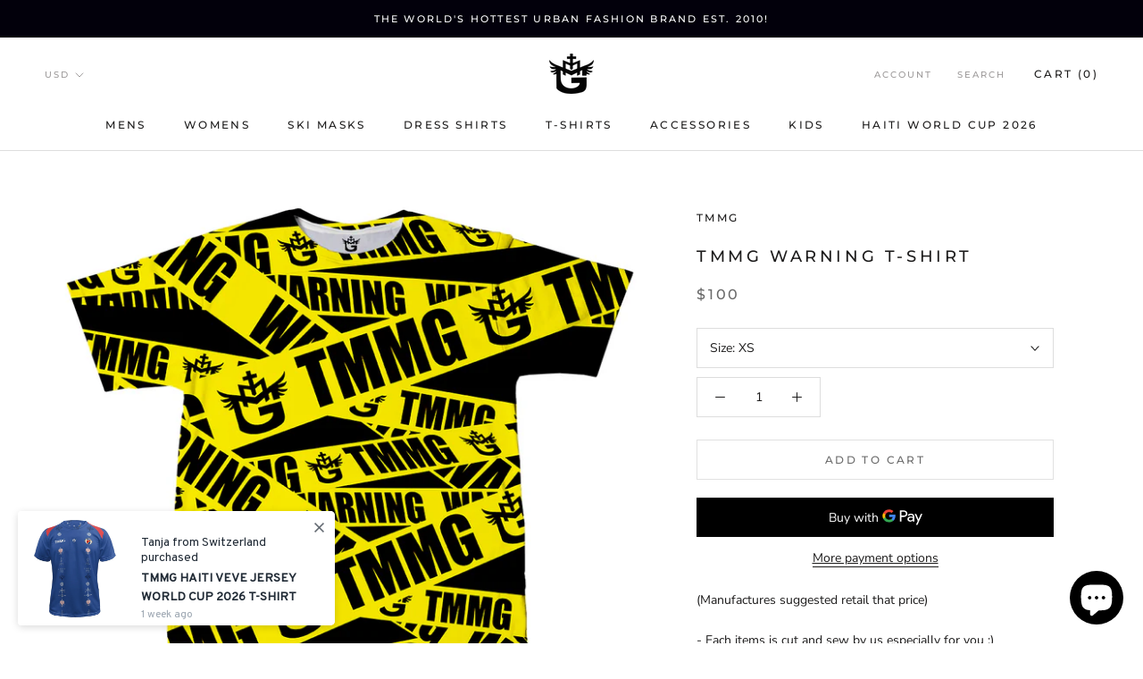

--- FILE ---
content_type: text/javascript
request_url: https://cdn.shopify.com/extensions/019bb17e-a521-73ae-ad0e-0b0f05238f3f/addly-784/assets/crossHead.js
body_size: 3594
content:
(function() 
{

  async function Addly_fetchProductsByIds(productIds) {
    if (!productIds || productIds.length === 0) return [];
    
    const graphqlIds = productIds.map(id => `gid://shopify/Product/${id}`);
    const locale = (window.Shopify?.locale || 'en').toUpperCase();
    const country = (window.Shopify?.country || 'de').toUpperCase();
    
    const query = `
      query getProducts($ids: [ID!]!) @inContext(language: ${locale}, country: ${country}) {
        nodes(ids: $ids) {
          ... on Product {
            id
            handle
            title
            description
            availableForSale
            priceRange {
              minVariantPrice {
                amount
                currencyCode
              }
            }
            variants(first: 100) {
              edges {
                node {
                  id
                  title
                  price {
                    amount
                    currencyCode
                  }
                  availableForSale
                  compareAtPrice {
                    amount
                    currencyCode
                  }
                }
              }
            }
            images(first: 10) {
              edges {
                node {
                  url
                  altText
                }
              }
            }
          }
        }
      }
    `;
  
    try {
      const response = await fetch('/api/2025-10/graphql.json', {
        method: 'POST',
        headers: {
          'Content-Type': 'application/json',
        },
        body: JSON.stringify({
          query,
          variables: { ids: graphqlIds }
        })
      });
  
      const result = await response.json();
      
      return result.data.nodes.filter(node => node).map(product => ({
        id: product.id.replace('gid://shopify/Product/', ''),
        handle: product.handle,
        title: product.title,
        description: product.description,
        available: product.availableForSale,
        price: product.priceRange.minVariantPrice.amount * 100,
        variants: product.variants.edges.map(v => ({
          id: v.node.id.replace('gid://shopify/ProductVariant/', ''),
          title: v.node.title,
          price: v.node.price.amount * 100,
          available: v.node.availableForSale,
          compare_at_price: v.node.compareAtPrice ? v.node.compareAtPrice.amount * 100 : null
        })),
        images: product.images.edges.map(img => img.node.url),
        featured_image: product.images.edges[0]?.node.url || null
      }));
    } catch (error) {
      console.error('GraphQL Error:', error);
      return [];
    }
  }

  async function Addly_fetchProductsFromCollection(collectionHandle, limit = 50) {
    if (!collectionHandle) return [];
    
    const locale = (window.Shopify?.locale || 'en').toUpperCase();
    const country = (window.Shopify?.country || 'de').toUpperCase();
    
    const query = `
      query getCollectionProducts($handle: String!, $first: Int!) 
        @inContext(language: ${locale}, country: ${country}) {
        collection(handle: $handle) {
          products(first: $first) {
            edges {
              node {
                id
                handle
                title
                description
                availableForSale
                priceRange {
                  minVariantPrice {
                    amount
                    currencyCode
                  }
                }
                variants(first: 100) {
                  edges {
                    node {
                      id
                      title
                      price {
                        amount
                        currencyCode
                      }
                      availableForSale
                      compareAtPrice {
                        amount
                        currencyCode
                      }
                    }
                  }
                }
                images(first: 10) {
                  edges {
                    node {
                      url
                      altText
                    }
                  }
                }
              }
            }
          }
        }
      }
    `;
  
    try {
      const response = await fetch('/api/2025-10/graphql.json', {
        method: 'POST',
        headers: {
          'Content-Type': 'application/json',
        },
        body: JSON.stringify({
          query,
          variables: { 
            handle: collectionHandle,
            first: limit
          }
        })
      });
  
      const result = await response.json();
      
      if (!result.data?.collection?.products) {
        return [];
      }
      
      return result.data.collection.products.edges.map(edge => edge.node).map(product => ({
        id: product.id.replace('gid://shopify/Product/', ''),
        handle: product.handle,
        title: product.title,
        description: product.description,
        available: product.availableForSale,
        price: product.priceRange.minVariantPrice.amount * 100,
        variants: product.variants.edges.map(v => ({
          id: v.node.id.replace('gid://shopify/ProductVariant/', ''),
          title: v.node.title,
          price: v.node.price.amount * 100,
          available: v.node.availableForSale,
          compare_at_price: v.node.compareAtPrice ? v.node.compareAtPrice.amount * 100 : null
        })),
        images: product.images.edges.map(img => img.node.url),
        featured_image: product.images.edges[0]?.node.url || null
      }));
    } catch (error) {
      console.error('GraphQL Collection Error:', error);
      return [];
    }
  }

  async function initN9HeadCross()
  {

    if(n9_modelCross_allowManual)
    {
      var isCross_Found_1 = isCross_Found_2 = isCross_Found_3 = isCross_Found_4 = false;

      if(CRS_productToProducts != null)
      {
        if(crossDebug)
        {
          console.log('--------------------------------------------------------');
          console.log("CRS_productToProducts:");
          console.log(CRS_productToProducts);
        }

        var CRS_productToProducts_Cross_handles = [];

        var crossPart_1 = true;
        if(crossPart_1)
        {
          for(var i = 0; i < CRS_productToProducts.length; i++)
          {
            let offerData = CRS_productToProducts[i];

            let upsellLayout = offerData.layout;
            if(upsellLayout == 3 || upsellLayout == 6)
            {
              if(isCross_Found_1) continue;
            }

            let mainProductIds = offerData.mainProductId;
            let mainProductsArray = mainProductIds.split(',').filter(Boolean);

            let crossSellFound = false;

            let isOfferFound = false;
            for(var j = 0; j < mainProductsArray.length; j++)
            {
              let mainProductId = mainProductsArray[j];
              if(mainProductId == n9_currentProduct_object_Cross.id)
              {
                isOfferFound = true;
                break;
              }
            }

            if(isOfferFound)
            {
              if(upsellLayout == 3 || upsellLayout == 6)
              {
                crossSellFound = true;
                N9_currentOfferData_Cross = CRS_productToProducts[i]; 
                if(crossDebug) console.log("CRS_productToProducts [Cross] offer Found!");

                isCross_Found_1 = true;
              }

              if (offerData.hasOwnProperty('appSettings')) 
              {
                let n9_offerSettings = CRS_productToProducts[i].appSettings; 
                if(upsellLayout == 3 || upsellLayout == 6)
                {
                  window["n9_cross_allSettings"]["crossSettings"] = n9_offerSettings;
                  if(crossDebug) console.log("CRS_productToProducts [Cross] CUSTOM settings Found!");
                }
              }

              if (offerData.hasOwnProperty('appLanguages')) 
              {
                let n9_offerLanguages = CRS_productToProducts[i].appLanguages;
                let offerUpsellLanguage = null;
                if (n9_offerLanguages.hasOwnProperty(userLangCode_Cross)) { offerUpsellLanguage = n9_offerLanguages[userLangCode_Cross]; } 
                if(offerUpsellLanguage != null) 
                { 
                  if(upsellLayout == 3 || upsellLayout == 6)
                  {
                    window["n9_cross_allLanguages"]["crossLanguages"] = offerUpsellLanguage;
                    if(crossDebug) console.log("CRS_productToProducts [Cross] CUSTOM languages Found!");
                  }
                }
              }

              let upsellProductIds = offerData.offerProductsId;
              let upsellProductsArray = upsellProductIds ? upsellProductIds.split(',').filter(Boolean) : [];
              if(upsellProductsArray.length > 0)
              {
                if(upsellLayout == 3 || upsellLayout == 6) 
                {
                  try {
                    let allProducts = await Addly_fetchProductsByIds(upsellProductsArray);
                    CRS_productToProducts_Cross_handles = allProducts.filter(product => product && product.available && String(product.id) !== String(n9_currentProduct_object_Cross.id));

                    if(isCross_Found_1)
                    {
                      if(crossDebug) console.log("isCross_Found_1:" + isCross_Found_1);
                      if (CRS_productToProducts_Cross_handles.length > 0) 
                      {
                        n9_cross_handles = CRS_productToProducts_Cross_handles.reduce((acc, current) => 
                        {
                          const existingItem = acc.find(item => item.id === current.id);
                          if (!existingItem) acc.push(current);
                          return acc;
                        }, []);
                      }
                      if(crossDebug) console.log(n9_cross_handles);
                    }
                  } catch(error) {
                    console.error('Error fetching products:', error);
                  }
                }
              }
            }

            if(crossSellFound == true) break;
          }
        }

        if(!isCross_Found_1)
        {
          var crossPart_2 = true;
          if(crossPart_2)
          {
            if(CRS_productToProducts_2 != null)
            {
              for(var i = 0; i < CRS_productToProducts_2.length; i++)
              {
                let offerData = CRS_productToProducts_2[i];

                let upsellLayout = offerData.layout;

                if(upsellLayout == 3 || upsellLayout == 6)
                {
                  if(isCross_Found_1) continue;
                }

                let mainProductIds = offerData.mainProductId;
                let mainProductsArray = mainProductIds.split(',').filter(Boolean);

                let crossSellFound = false;

                let isOfferFound = false;
                for(var j = 0; j < mainProductsArray.length; j++)
                {
                  let mainProductId = mainProductsArray[j];
                  if(mainProductId == n9_currentProduct_object_Cross.id)
                  {
                    isOfferFound = true;
                    break;
                  }
                }

                if(isOfferFound)
                {
                  if(upsellLayout == 3 || upsellLayout == 6)
                  {
                    crossSellFound = true;
                    N9_currentOfferData_Cross = CRS_productToProducts_2[i]; 
                    if(crossDebug) console.log("CRS_productToProducts_2 [Cross] offer Found!");

                    isCross_Found_1 = true;
                  }

                  if (offerData.hasOwnProperty('appSettings')) 
                  {
                    let n9_offerSettings = CRS_productToProducts_2[i].appSettings; 
                    if(upsellLayout == 3 || upsellLayout == 6)
                    {
                      window["n9_cross_allSettings"]["crossSettings"] = n9_offerSettings;
                      if(crossDebug) console.log("CRS_productToProducts_2 [Cross] CUSTOM settings Found!");
                    }
                  }

                  if (offerData.hasOwnProperty('appLanguages')) 
                  {
                    let n9_offerLanguages = CRS_productToProducts_2[i].appLanguages;
                    let offerUpsellLanguage = null;
                    if (n9_offerLanguages.hasOwnProperty(userLangCode_Cross)) { offerUpsellLanguage = n9_offerLanguages[userLangCode_Cross]; } 
                    if(offerUpsellLanguage != null) 
                    { 
                      if(upsellLayout == 3 || upsellLayout == 6)
                      {
                        window["n9_cross_allLanguages"]["crossLanguages"] = offerUpsellLanguage;
                        if(crossDebug) console.log("CRS_productToProducts_2 [Cross] CUSTOM languages Found!");
                      }
                    }
                  }

                  let upsellProductIds = offerData.offerProductsId;
                  let upsellProductsArray = upsellProductIds ? upsellProductIds.split(',').filter(Boolean) : [];
                  if(upsellProductsArray.length > 0)
                  {
                    if(upsellLayout == 3 || upsellLayout == 6) 
                    {
                      try {
                        let allProducts = await Addly_fetchProductsByIds(upsellProductsArray);
                        CRS_productToProducts_Cross_handles = allProducts.filter(product => product && product.available && String(product.id) !== String(n9_currentProduct_object_Cross.id));

                        if(isCross_Found_1)
                        {
                          if(crossDebug) console.log("isCross_Found_1:" + isCross_Found_1);
                          if (CRS_productToProducts_Cross_handles.length > 0) 
                          {
                            n9_cross_handles = CRS_productToProducts_Cross_handles.reduce((acc, current) => 
                            {
                              const existingItem = acc.find(item => item.id === current.id);
                              if (!existingItem) acc.push(current);
                              return acc;
                            }, []);
                          }
                          if(crossDebug) console.log(n9_cross_handles);
                        }
                      } catch(error) {
                        console.error('Error fetching products:', error);
                      }
                    }
                  }
                }

                if(crossSellFound == true) break;
              }
            }
          }
        }

        if(!isCross_Found_1)
        {
          var crossPart_3 = true;
          if(crossPart_3)
          {
            if(CRS_productToProducts_3 != null)
            {
              for(var i = 0; i < CRS_productToProducts_3.length; i++)
              {
                let offerData = CRS_productToProducts_3[i];

                let upsellLayout = offerData.layout;

                if(upsellLayout == 3 || upsellLayout == 6)
                {
                  if(isCross_Found_1) continue;
                }

                let mainProductIds = offerData.mainProductId;
                let mainProductsArray = mainProductIds.split(',').filter(Boolean);

                let crossSellFound = false;

                let isOfferFound = false;
                for(var j = 0; j < mainProductsArray.length; j++)
                {
                  let mainProductId = mainProductsArray[j];
                  if(mainProductId == n9_currentProduct_object_Cross.id)
                  {
                    isOfferFound = true;
                    break;
                  }
                }

                if(isOfferFound)
                {
                  if(upsellLayout == 3 || upsellLayout == 6)
                  {
                    crossSellFound = true;
                    N9_currentOfferData_Cross = CRS_productToProducts_3[i]; 
                    if(crossDebug) console.log("CRS_productToProducts_3 [Cross] offer Found!");

                    isCross_Found_1 = true;
                  }

                  if (offerData.hasOwnProperty('appSettings')) 
                  {
                    let n9_offerSettings = CRS_productToProducts_3[i].appSettings; 
                    if(upsellLayout == 3 || upsellLayout == 6)
                    {
                      window["n9_cross_allSettings"]["crossSettings"] = n9_offerSettings;
                      if(crossDebug) console.log("CRS_productToProducts_3 [Cross] CUSTOM settings Found!");
                    }
                  }

                  if (offerData.hasOwnProperty('appLanguages')) 
                  {
                    let n9_offerLanguages = CRS_productToProducts_3[i].appLanguages;
                    let offerUpsellLanguage = null;
                    if (n9_offerLanguages.hasOwnProperty(userLangCode_Cross)) { offerUpsellLanguage = n9_offerLanguages[userLangCode_Cross]; } 
                    if(offerUpsellLanguage != null) 
                    { 
                      if(upsellLayout == 3 || upsellLayout == 6)
                      {
                        window["n9_cross_allLanguages"]["crossLanguages"] = offerUpsellLanguage;
                        if(crossDebug) console.log("CRS_productToProducts_3 [Cross] CUSTOM languages Found!");
                      }
                    }
                  }

                  let upsellProductIds = offerData.offerProductsId;
                  let upsellProductsArray = upsellProductIds ? upsellProductIds.split(',').filter(Boolean) : [];
                  if(upsellProductsArray.length > 0)
                  {
                    if(upsellLayout == 3 || upsellLayout == 6) 
                    {
                      try {
                        let allProducts = await Addly_fetchProductsByIds(upsellProductsArray);
                        CRS_productToProducts_Cross_handles = allProducts.filter(product => product && product.available && String(product.id) !== String(n9_currentProduct_object_Cross.id));

                        if(isCross_Found_1)
                        {
                          if(crossDebug) console.log("isCross_Found_1:" + isCross_Found_1);
                          if (CRS_productToProducts_Cross_handles.length > 0) 
                          {
                            n9_cross_handles = CRS_productToProducts_Cross_handles.reduce((acc, current) => 
                            {
                              const existingItem = acc.find(item => item.id === current.id);
                              if (!existingItem) acc.push(current);
                              return acc;
                            }, []);
                          }
                          if(crossDebug) console.log(n9_cross_handles);
                        }
                      } catch(error) {
                        console.error('Error fetching products:', error);
                      }
                    }
                  }
                }

                if(crossSellFound == true) break;
              }
            }
          }
        }

        if(!isCross_Found_1)
        {
          var crossPart_4 = true;
          if(crossPart_4)
          {
            if(CRS_productToProducts_4 != null)
            {
              for(var i = 0; i < CRS_productToProducts_4.length; i++)
              {
                let offerData = CRS_productToProducts_4[i];

                let upsellLayout = offerData.layout;

                if(upsellLayout == 3 || upsellLayout == 6)
                {
                  if(isCross_Found_1) continue;
                }

                let mainProductIds = offerData.mainProductId;
                let mainProductsArray = mainProductIds.split(',').filter(Boolean);

                let crossSellFound = false;

                let isOfferFound = false;
                for(var j = 0; j < mainProductsArray.length; j++)
                {
                  let mainProductId = mainProductsArray[j];
                  if(mainProductId == n9_currentProduct_object_Cross.id)
                  {
                    isOfferFound = true;
                    break;
                  }
                }

                if(isOfferFound)
                {
                  if(upsellLayout == 3 || upsellLayout == 6)
                  {
                    crossSellFound = true;
                    N9_currentOfferData_Cross = CRS_productToProducts_4[i]; 
                    if(crossDebug) console.log("CRS_productToProducts_4 [Cross] offer Found!");

                    isCross_Found_1 = true;
                  }

                  if (offerData.hasOwnProperty('appSettings')) 
                  {
                    let n9_offerSettings = CRS_productToProducts_4[i].appSettings; 
                    if(upsellLayout == 3 || upsellLayout == 6)
                    {
                      window["n9_cross_allSettings"]["crossSettings"] = n9_offerSettings;
                      if(crossDebug) console.log("CRS_productToProducts_4 [Cross] CUSTOM settings Found!");
                    }
                  }

                  if (offerData.hasOwnProperty('appLanguages')) 
                  {
                    let n9_offerLanguages = CRS_productToProducts_4[i].appLanguages;
                    let offerUpsellLanguage = null;
                    if (n9_offerLanguages.hasOwnProperty(userLangCode_Cross)) { offerUpsellLanguage = n9_offerLanguages[userLangCode_Cross]; } 
                    if(offerUpsellLanguage != null) 
                    { 
                      if(upsellLayout == 3 || upsellLayout == 6)
                      {
                        window["n9_cross_allLanguages"]["crossLanguages"] = offerUpsellLanguage;
                        if(crossDebug) console.log("CRS_productToProducts_4 [Cross] CUSTOM languages Found!");
                      }
                    }
                  }

                  let upsellProductIds = offerData.offerProductsId;
                  let upsellProductsArray = upsellProductIds ? upsellProductIds.split(',').filter(Boolean) : [];
                  if(upsellProductsArray.length > 0)
                  {
                    if(upsellLayout == 3 || upsellLayout == 6) 
                    {
                      try {
                        let allProducts = await Addly_fetchProductsByIds(upsellProductsArray);
                        CRS_productToProducts_Cross_handles = allProducts.filter(product => product && product.available && String(product.id) !== String(n9_currentProduct_object_Cross.id));

                        if(isCross_Found_1)
                        {
                          if(crossDebug) console.log("isCross_Found_1:" + isCross_Found_1);
                          if (CRS_productToProducts_Cross_handles.length > 0) 
                          {
                            n9_cross_handles = CRS_productToProducts_Cross_handles.reduce((acc, current) => 
                            {
                              const existingItem = acc.find(item => item.id === current.id);
                              if (!existingItem) acc.push(current);
                              return acc;
                            }, []);
                          }
                          if(crossDebug) console.log(n9_cross_handles);
                        }
                      } catch(error) {
                        console.error('Error fetching products:', error);
                      }
                    }
                  }
                }

                if(crossSellFound == true) break;
              }
            }
          }
        }

        if(!isCross_Found_1)
        {
          var crossPart_5 = true;
          if(crossPart_5)
          {
            if(CRS_productToProducts_5 != null)
            {
              for(var i = 0; i < CRS_productToProducts_5.length; i++)
              {
                let offerData = CRS_productToProducts_5[i];

                let upsellLayout = offerData.layout;

                if(upsellLayout == 3 || upsellLayout == 6)
                {
                  if(isCross_Found_1) continue;
                }

                let mainProductIds = offerData.mainProductId;
                let mainProductsArray = mainProductIds.split(',').filter(Boolean);

                let crossSellFound = false;

                let isOfferFound = false;
                for(var j = 0; j < mainProductsArray.length; j++)
                {
                  let mainProductId = mainProductsArray[j];
                  if(mainProductId == n9_currentProduct_object_Cross.id)
                  {
                    isOfferFound = true;
                    break;
                  }
                }

                if(isOfferFound)
                {
                  if(upsellLayout == 3 || upsellLayout == 6)
                  {
                    crossSellFound = true;
                    N9_currentOfferData_Cross = CRS_productToProducts_5[i]; 
                    if(crossDebug) console.log("CRS_productToProducts_5 [Cross] offer Found!");

                    isCross_Found_1 = true;
                  }

                  if (offerData.hasOwnProperty('appSettings')) 
                  {
                    let n9_offerSettings = CRS_productToProducts_5[i].appSettings; 
                    if(upsellLayout == 3 || upsellLayout == 6)
                    {
                      window["n9_cross_allSettings"]["crossSettings"] = n9_offerSettings;
                      if(crossDebug) console.log("CRS_productToProducts_5 [Cross] CUSTOM settings Found!");
                    }
                  }

                  if (offerData.hasOwnProperty('appLanguages')) 
                  {
                    let n9_offerLanguages = CRS_productToProducts_5[i].appLanguages;
                    let offerUpsellLanguage = null;
                    if (n9_offerLanguages.hasOwnProperty(userLangCode_Cross)) { offerUpsellLanguage = n9_offerLanguages[userLangCode_Cross]; } 
                    if(offerUpsellLanguage != null) 
                    { 
                      if(upsellLayout == 3 || upsellLayout == 6)
                      {
                        window["n9_cross_allLanguages"]["crossLanguages"] = offerUpsellLanguage;
                        if(crossDebug) console.log("CRS_productToProducts_5 [Cross] CUSTOM languages Found!");
                      }
                    }
                  }

                  let upsellProductIds = offerData.offerProductsId;
                  let upsellProductsArray = upsellProductIds ? upsellProductIds.split(',').filter(Boolean) : [];
                  if(upsellProductsArray.length > 0)
                  {
                    if(upsellLayout == 3 || upsellLayout == 6) 
                    {
                      try {
                        let allProducts = await Addly_fetchProductsByIds(upsellProductsArray);
                        CRS_productToProducts_Cross_handles = allProducts.filter(product => product && product.available && String(product.id) !== String(n9_currentProduct_object_Cross.id));

                        if(isCross_Found_1)
                        {
                          if(crossDebug) console.log("isCross_Found_1:" + isCross_Found_1);
                          if (CRS_productToProducts_Cross_handles.length > 0) 
                          {
                            n9_cross_handles = CRS_productToProducts_Cross_handles.reduce((acc, current) => 
                            {
                              const existingItem = acc.find(item => item.id === current.id);
                              if (!existingItem) acc.push(current);
                              return acc;
                            }, []);
                          }
                          if(crossDebug) console.log(n9_cross_handles);
                        }
                      } catch(error) {
                        console.error('Error fetching products:', error);
                      }
                    }
                  }
                }

                if(crossSellFound == true) break;
              }
            }
          }
        }

        if(!isCross_Found_1)
        {
          var crossPart_6 = true;
          if(crossPart_6)
          {
            if(CRS_productToProducts_6 != null)
            {
              for(var i = 0; i < CRS_productToProducts_6.length; i++)
              {
                let offerData = CRS_productToProducts_6[i];

                let upsellLayout = offerData.layout;

                if(upsellLayout == 3 || upsellLayout == 6)
                {
                  if(isCross_Found_1) continue;
                }

                let mainProductIds = offerData.mainProductId;
                let mainProductsArray = mainProductIds.split(',').filter(Boolean);

                let crossSellFound = false;

                let isOfferFound = false;
                for(var j = 0; j < mainProductsArray.length; j++)
                {
                  let mainProductId = mainProductsArray[j];
                  if(mainProductId == n9_currentProduct_object_Cross.id)
                  {
                    isOfferFound = true;
                    break;
                  }
                }

                if(isOfferFound)
                {
                  if(upsellLayout == 3 || upsellLayout == 6)
                  {
                    crossSellFound = true;
                    N9_currentOfferData_Cross = CRS_productToProducts_6[i]; 
                    if(crossDebug) console.log("CRS_productToProducts_6 [Cross] offer Found!");

                    isCross_Found_1 = true;
                  }

                  if (offerData.hasOwnProperty('appSettings')) 
                  {
                    let n9_offerSettings = CRS_productToProducts_6[i].appSettings; 
                    if(upsellLayout == 3 || upsellLayout == 6)
                    {
                      window["n9_cross_allSettings"]["crossSettings"] = n9_offerSettings;
                      if(crossDebug) console.log("CRS_productToProducts_6 [Cross] CUSTOM settings Found!");
                    }
                  }

                  if (offerData.hasOwnProperty('appLanguages')) 
                  {
                    let n9_offerLanguages = CRS_productToProducts_6[i].appLanguages;
                    let offerUpsellLanguage = null;
                    if (n9_offerLanguages.hasOwnProperty(userLangCode_Cross)) { offerUpsellLanguage = n9_offerLanguages[userLangCode_Cross]; } 
                    if(offerUpsellLanguage != null) 
                    { 
                      if(upsellLayout == 3 || upsellLayout == 6)
                      {
                        window["n9_cross_allLanguages"]["crossLanguages"] = offerUpsellLanguage;
                        if(crossDebug) console.log("CRS_productToProducts_6 [Cross] CUSTOM languages Found!");
                      }
                    }
                  }

                  let upsellProductIds = offerData.offerProductsId;
                  let upsellProductsArray = upsellProductIds ? upsellProductIds.split(',').filter(Boolean) : [];
                  if(upsellProductsArray.length > 0)
                  {
                    if(upsellLayout == 3 || upsellLayout == 6) 
                    {
                      try {
                        let allProducts = await Addly_fetchProductsByIds(upsellProductsArray);
                        CRS_productToProducts_Cross_handles = allProducts.filter(product => product && product.available && String(product.id) !== String(n9_currentProduct_object_Cross.id));

                        if(isCross_Found_1)
                        {
                          if(crossDebug) console.log("isCross_Found_1:" + isCross_Found_1);
                          if (CRS_productToProducts_Cross_handles.length > 0) 
                          {
                            n9_cross_handles = CRS_productToProducts_Cross_handles.reduce((acc, current) => 
                            {
                              const existingItem = acc.find(item => item.id === current.id);
                              if (!existingItem) acc.push(current);
                              return acc;
                            }, []);
                          }
                          if(crossDebug) console.log(n9_cross_handles);
                        }
                      } catch(error) {
                        console.error('Error fetching products:', error);
                      }
                    }
                  }
                }

                if(crossSellFound == true) break;
              }
            }
          }
        }

      }


      if(!isCross_Found_1)
      {
        if(CRS_productToCollection != null)
        {
          if(crossDebug) 
          {
            console.log('--------------------------------------------------------');
            console.log('[CROSS] CRS_productToProducts offer NOT FOUND, check for CRS_productToCollection CROSS offers');
            console.log('--------------------------------------------------------');
            console.log("CRS_productToCollection:");
            console.log(CRS_productToCollection);
          }

          let CRS_productToCollection_Cross_handles = [];

          for(var i = 0; i < CRS_productToCollection.length; i++)
          {
            let offerData = CRS_productToCollection[i];

            let upsellLayout = offerData.layout;
            if(upsellLayout == 3 || upsellLayout == 6)
            {
              if(isCross_Found_1 || isCross_Found_2) continue;
            }

            let mainProductIds = offerData.mainProductId;
            let mainProductsArray = mainProductIds.split(',').filter(Boolean);

            let crossSellFound = false;

            let isOfferFound = false;
            for(var j = 0; j < mainProductsArray.length; j++)
            {
              let mainProductId = mainProductsArray[j];
              if(mainProductId == n9_currentProduct_object_Cross.id)
              {
                isOfferFound = true;
                break;
              }
            }

            if(isOfferFound)
            {
              if(upsellLayout == 3 || upsellLayout == 6)
              {
                crossSellFound = true;
                N9_currentOfferData_Cross = CRS_productToCollection[i]; 
                if(crossDebug) console.log("CRS_productToCollection [Cross] offer Found!");

                isCross_Found_2 = true;
              }

              if (offerData.hasOwnProperty('appSettings')) 
              {
                let n9_offerSettings = CRS_productToCollection[i].appSettings; 
                if(upsellLayout == 3 || upsellLayout == 6)
                {
                  window["n9_cross_allSettings"]["crossSettings"] = n9_offerSettings;
                  if(crossDebug) console.log("CRS_productToCollection [Cross] CUSTOM settings Found!");
                }
              }

              if (offerData.hasOwnProperty('appLanguages')) 
              {
                let n9_offerLanguages = CRS_productToCollection[i].appLanguages;
                let offerUpsellLanguage = null;
                if (n9_offerLanguages.hasOwnProperty(userLangCode_Cross)) { offerUpsellLanguage = n9_offerLanguages[userLangCode_Cross]; } 
                if(offerUpsellLanguage != null) 
                { 
                  if(upsellLayout == 3 || upsellLayout == 6)
                  {
                    window["n9_cross_allLanguages"]["crossLanguages"] = offerUpsellLanguage;
                    if(crossDebug) console.log("CRS_productToCollection [Cross] CUSTOM languages Found!");
                  }
                }
              }

              let allCollections = offerData.batchProducts;
              if(allCollections.length > 0)
              {
                for(var v = 0; v < allCollections.length; v++)
                {
                  let currentUpsellLayout = upsellLayout;

                  let collectionDataObject = allCollections[v];
                  let collectionHandle = collectionDataObject.handle;
                  let collectionProductsLimit = collectionDataObject.number;

                  try {
                    let collectionProducts = await Addly_fetchProductsFromCollection(collectionHandle, 50);
                    
                    let shuffleArray_CRS_productToCollection = (array) => { 
                      const newArray = [...array]; 
                      for (let i = newArray.length - 1; i > 0; i--) { 
                        const j = Math.floor(Math.random() * (i + 1)); 
                        [newArray[i], newArray[j]] = [newArray[j], newArray[i]]; 
                      } 
                      return newArray; 
                    };
                    
                    let shuffled_CRS_productToCollectionArray = shuffleArray_CRS_productToCollection(collectionProducts);
                    let filteredShuffled_CRS_productToCollectionArray = shuffled_CRS_productToCollectionArray.filter(product => product && product.available);

                    if(filteredShuffled_CRS_productToCollectionArray.length > 0)
                    {
                      filteredShuffled_CRS_productToCollectionArray = filteredShuffled_CRS_productToCollectionArray.slice(0, collectionProductsLimit);

                      for(var z = 0; z < filteredShuffled_CRS_productToCollectionArray.length; z++)
                      {
                        if(currentUpsellLayout == 3 || currentUpsellLayout == 6)
                        {
                          if(!isCross_Found_1) 
                          {
                            if(String(n9_currentProduct_object_Cross.id) != String(filteredShuffled_CRS_productToCollectionArray[z].id))
                            {
                              if(crossDebug) console.log("[CROSS-handles] -- " + filteredShuffled_CRS_productToCollectionArray[z].title);
                              CRS_productToCollection_Cross_handles.push(filteredShuffled_CRS_productToCollectionArray[z]);
                            }
                            else
                            {
                              if(crossDebug) console.log("[CROSS-handles] -- Main product is the same -- remove");
                            }
                          }
                        }
                      }
                    }
                  } catch (error) {
                    console.error('Error fetching collection products:', error);
                  }
                }
              }
            }

            if(crossSellFound == true) break;
          }

          CRS_productToCollection_Cross_handles = CRS_productToCollection_Cross_handles.filter(Boolean);

          if(crossDebug) console.log("isCross_Found_2:" + isCross_Found_2);
          if(isCross_Found_2)
          {
            if (CRS_productToCollection_Cross_handles.length > 0) 
            {
              n9_cross_handles = CRS_productToCollection_Cross_handles.reduce((acc, current) => 
              {
                const existingItem = acc.find(item => item.id === current.id);
                if (!existingItem) acc.push(current);
                return acc;
              }, []);
            }
            if(crossDebug) console.log(n9_cross_handles);
          }
        }
      }


      if(!isCross_Found_1 || !isCross_Found_2)
      {
        if(CRS_collectionToProducts != null)
        {
          if(crossDebug) 
          {
            console.log('--------------------------------------------------------');
            console.log('[CROSS] CRS_productToCollection offer NOT FOUND, check for CRS_collectionToProducts CROSS offers');
            console.log('--------------------------------------------------------');
            console.log("CRS_collectionToProducts:");
            console.log(CRS_collectionToProducts);
          }

          let CRS_collectionToProducts_Cross_handles = [];

          for(var i = 0; i < CRS_collectionToProducts.length; i++)
          {
            let offerData = CRS_collectionToProducts[i];
  
            let upsellLayout = offerData.layout;
            if(upsellLayout == 3 || upsellLayout == 6)
            {
              if(isCross_Found_1 || isCross_Found_2 || isCross_Found_3) continue;
            }

            let crossSellFound = false;

            let offerHandle = offerData.mainProductHandle;
            let isOfferFound = n9_currentProductCollections_object_Cross.some(obj => obj.handle === offerHandle);
            if(isOfferFound)
            {
              if(upsellLayout == 3 || upsellLayout == 6)
              {
                crossSellFound = true;
                N9_currentOfferData_Cross = CRS_collectionToProducts[i]; 
                if(crossDebug) console.log("CRS_collectionToProducts [Cross] offer Found!");
  
                isCross_Found_3 = true;
              }
  
              if (offerData.hasOwnProperty('appSettings')) 
              {
                let n9_offerSettings = CRS_collectionToProducts[i].appSettings; 
                if(upsellLayout == 3 || upsellLayout == 6)
                {
                  window["n9_cross_allSettings"]["crossSettings"] = n9_offerSettings;
                  if(crossDebug) console.log("CRS_collectionToProducts [Cross] CUSTOM settings Found!");
                }
              }
  
              if (offerData.hasOwnProperty('appLanguages')) 
              {
                let n9_offerLanguages = CRS_collectionToProducts[i].appLanguages;
                let offerUpsellLanguage = null;
                if (n9_offerLanguages.hasOwnProperty(userLangCode_Cross)) { offerUpsellLanguage = n9_offerLanguages[userLangCode_Cross]; } 
                if(offerUpsellLanguage != null) 
                { 
                  if(upsellLayout == 3 || upsellLayout == 6)
                  {
                    window["n9_cross_allLanguages"]["crossLanguages"] = offerUpsellLanguage;
                    if(crossDebug) console.log("CRS_collectionToProducts [Cross] CUSTOM languages Found!");
                  }
                }
              }

              let upsellProductIds = offerData.offerProductsId;
              let upsellProductsArray = upsellProductIds ? upsellProductIds.split(',').filter(Boolean) : [];
              if(upsellProductsArray.length > 0)
              {
                if(upsellLayout == 3 || upsellLayout == 6) 
                {
                  try {
                    let allProducts = await Addly_fetchProductsByIds(upsellProductsArray);
                    
                    if(!isCross_Found_1 || !isCross_Found_2)
                    {
                      CRS_collectionToProducts_Cross_handles = allProducts.filter(product => product && product.available);
                    }
                  } catch(error) {
                    console.error('Error fetching products:', error);
                  }
                }
              }
            }

            if(crossSellFound == true) break;
          }

          CRS_collectionToProducts_Cross_handles = CRS_collectionToProducts_Cross_handles.filter(Boolean);

          if(isCross_Found_3)
          {
            if(crossDebug) console.log("isCross_Found_3:" + isCross_Found_3);
            if (CRS_collectionToProducts_Cross_handles.length > 0) 
            {
              n9_cross_handles = CRS_collectionToProducts_Cross_handles.reduce((acc, current) => 
              {
                const existingItem = acc.find(item => item.id === current.id);
                if (!existingItem) acc.push(current);
                return acc;
              }, []);
            }
            if(crossDebug) console.log(n9_cross_handles);
          }
        }
      }


      if(!isCross_Found_1 || !isCross_Found_2 || !isCross_Found_3)
      {
        if(CRS_collectionToCollection != null)
        {
          if(crossDebug) 
          {
            console.log('--------------------------------------------------------');
            console.log('[Cross] CRS_collectionToProducts offer NOT FOUND, check for CRS_collectionToCollection Cross offers');
            console.log('--------------------------------------------------------');
            console.log("CRS_collectionToCollection:");
            console.log(CRS_collectionToCollection);
          }

          let CRS_collectionToCollection_Cross_handles = [];

          for(var i = 0; i < CRS_collectionToCollection.length; i++)
          {
            let offerData = CRS_collectionToCollection[i];
  
            let upsellLayout = offerData.layout;
            if(upsellLayout == 3 || upsellLayout == 6)
            {
              if(isCross_Found_1 || isCross_Found_2 || isCross_Found_3 || isCross_Found_4) continue;
            }

            let crossSellFound = false;

            let offerHandle = offerData.mainProductHandle;
            let isOfferFound = n9_currentProductCollections_object_Cross.some(obj => obj.handle === offerHandle);
            if(crossDebug) 
            {
              console.log("offerHandle: " + offerHandle);
              console.log("isOfferFound: " + isOfferFound);
              console.log("upsellLayout: " + upsellLayout);
            }
            if(isOfferFound)
            {
              if(upsellLayout == 3 || upsellLayout == 6)
              {
                crossSellFound = true;
                N9_currentOfferData_Cross = CRS_collectionToCollection[i]; 
                if(crossDebug) console.log("CRS_collectionToCollection [Cross] offer Found!");
  
                isCross_Found_4 = true;
              }

              if (offerData.hasOwnProperty('appSettings')) 
              {
                let n9_offerSettings = CRS_collectionToCollection[i].appSettings; 
                if(upsellLayout == 3 || upsellLayout == 6)
                {
                  window["n9_cross_allSettings"]["crossSettings"] = n9_offerSettings;
                  if(crossDebug) console.log("CRS_collectionToCollection [Cross] CUSTOM settings Found!");
                }
              }
  
              if (offerData.hasOwnProperty('appLanguages')) 
              {
                let n9_offerLanguages = CRS_collectionToCollection[i].appLanguages;
                let offerUpsellLanguage = null;
                if (n9_offerLanguages.hasOwnProperty(userLangCode_Cross)) { offerUpsellLanguage = n9_offerLanguages[userLangCode_Cross]; } 
                if(offerUpsellLanguage != null) 
                { 
                  if(upsellLayout == 3 || upsellLayout == 6)
                  {
                    window["n9_cross_allLanguages"]["crossLanguages"] = offerUpsellLanguage;
                    if(crossDebug) console.log("CRS_collectionToCollection [Cross] CUSTOM languages Found!");
                  }
                }
              }

              let allCollections = offerData.batchProducts;
              if(allCollections.length > 0)
              {
                for(var v = 0; v < allCollections.length; v++)
                {
                  let currentUpsellLayout = upsellLayout;

                  let collectionDataObject = allCollections[v];
                  let collectionHandle = collectionDataObject.handle;
                  let collectionProductsLimit = collectionDataObject.number;

                  try {
                    let collectionProducts = await Addly_fetchProductsFromCollection(collectionHandle, 50);
                    
                    let shuffleArray_CRS_collectionToCollection = (array) => { 
                      const newArray = [...array]; 
                      for (let i = newArray.length - 1; i > 0; i--) { 
                        const j = Math.floor(Math.random() * (i + 1)); 
                        [newArray[i], newArray[j]] = [newArray[j], newArray[i]]; 
                      } 
                      return newArray; 
                    };
                    
                    let shuffled_CRS_collectionToCollectionArray = shuffleArray_CRS_collectionToCollection(collectionProducts);
                    let filteredShuffled_CRS_collectionToCollectionArray = shuffled_CRS_collectionToCollectionArray.filter(product => product && product.available);

                    if(filteredShuffled_CRS_collectionToCollectionArray.length > 0)
                    {
                      filteredShuffled_CRS_collectionToCollectionArray = filteredShuffled_CRS_collectionToCollectionArray.slice(0, collectionProductsLimit);

                      for(var z = 0; z < filteredShuffled_CRS_collectionToCollectionArray.length; z++)
                      {
                        if(currentUpsellLayout == 3 || currentUpsellLayout == 6)
                        {
                          if(!isCross_Found_1 || !isCross_Found_2 || !isCross_Found_3) 
                          {
                            if(String(n9_currentProduct_object_Cross.id) != String(filteredShuffled_CRS_collectionToCollectionArray[z].id))
                            {
                              if(crossDebug) console.log("[CROSS-handles] -- " + filteredShuffled_CRS_collectionToCollectionArray[z].title);
                              CRS_collectionToCollection_Cross_handles.push(filteredShuffled_CRS_collectionToCollectionArray[z]);
                            }
                            else
                            {
                              if(crossDebug) console.log("[CROSS-handles] -- Main product is the same -- remove");
                            }
                          }
                        }
                      }
                    }
                  } catch (error) {
                    console.error('Error fetching collection products:', error);
                  }
                }
              }
            }

            if(crossSellFound == true) break;
          }

          CRS_collectionToCollection_Cross_handles = CRS_collectionToCollection_Cross_handles.filter(Boolean);

          if(crossDebug) console.log("isCross_Found_4:" + isCross_Found_4);
          if(isCross_Found_4)
          {
            if (CRS_collectionToCollection_Cross_handles.length > 0) 
            {
              n9_cross_handles = CRS_collectionToCollection_Cross_handles.reduce((acc, current) => 
              {
                const existingItem = acc.find(item => item.id === current.id);
                if (!existingItem) acc.push(current);
                return acc;
              }, []);
            }
            if(crossDebug) console.log(n9_cross_handles);
          }
        }
      }




      if(isCross_Found_1 || isCross_Found_2 || isCross_Found_3 || isCross_Found_4)
      {
        if(isCross_Found_1) console.log("%cAddly Upsells/Bundles %c:: %chttps://apps.shopify.com/addly :: %cMethod: %cManual [CROSS] :: %cproductToProducts", GreenN9Info, WhiteN9Info, WhiteN9Info, GreenN9Info, WhiteN9Info, GreenN9Info);
        if(isCross_Found_2) console.log("%cAddly Upsells/Bundles %c:: %chttps://apps.shopify.com/addly :: %cMethod: %cManual [CROSS] :: %cproductToCollection", GreenN9Info, WhiteN9Info, WhiteN9Info, GreenN9Info, WhiteN9Info, GreenN9Info);
        if(isCross_Found_3) console.log("%cAddly Upsells/Bundles %c:: %chttps://apps.shopify.com/addly :: %cMethod: %cManual [CROSS] :: %ccollectionToProducts", GreenN9Info, WhiteN9Info, WhiteN9Info, GreenN9Info, WhiteN9Info, GreenN9Info);
        if(isCross_Found_4) console.log("%cAddly Upsells/Bundles %c:: %chttps://apps.shopify.com/addly :: %cMethod: %cManual [CROSS] :: %ccollectionToCollection", GreenN9Info, WhiteN9Info, WhiteN9Info, GreenN9Info, WhiteN9Info, GreenN9Info);

        // CROSS LOADING
        if(N9_currentOfferData_Cross != null)
        {
            if(crossDebug) 
            {
              console.log('--------------------------------------------------------');
              console.log('N9_currentOfferData_Cross');
              console.log(N9_currentOfferData_Cross);
              console.log('--------------------------------------------------------');
            }

            ///////////////////////////////////////////////////////////////

            window.crossLayout = N9_currentOfferData_Cross.layout;

            ///////////////////////////////////////////////////////////////

            window.n9_selectedSettings_Cross = 
            {
              ...n9_cross_allSettings["userSettings"],
              ...n9_cross_allSettings["crossSettings"]
            };

            window.n9_selectedLanguages_Cross = 
            {
              ...n9_cross_allLanguages["userLanguages"],
              ...n9_cross_allLanguages["crossLanguages"]
            };

            window.NotifyOptionsUpsells_Cross = {timeout: window.n9_selectedSettings_Cross.upsellsNotificationTime + 1000,zindex: 2000000008,showOnlyTheLastOne: true,position: window.n9_selectedSettings_Cross.upsellsNotificationPosition,cssAnimationDuration: 400,closeButton: false,clickToClose: true,pauseOnHover: false,cssAnimationStyle: window.n9_selectedSettings_Cross.upsellsNotificationAnimation,plainText: false,success: {background: window.n9_selectedSettings_Cross.upsellsNotificationSuccessBackground,textColor: window.n9_selectedSettings_Cross.upsellsNotificationSuccessText,childClassName: 'notiflix-notify-success',notiflixIconColor: window.n9_selectedSettings_Cross.upsellsNotificationSuccessIcon,fontAwesomeClassName: 'fas fa-check-circle',fontAwesomeIconColor: 'rgba(0,0,0,0.2)',backOverlayColor: 'rgba(50,198,130,0.2)'}}

            ///////////////////////////////////////////////////////////////

            var n9_mainCrossCSS_link = document.createElement('link');
            n9_mainCrossCSS_link.rel = 'stylesheet';
            n9_mainCrossCSS_link.type = 'text/css';
            n9_mainCrossCSS_link.href = n9_cross_cssURL;
            document.head.appendChild(n9_mainCrossCSS_link);

            var n9TagSplide = document.createElement('script');
            n9TagSplide.src = n9_cross_splideJSURL;
            document.getElementsByTagName('body')[0].appendChild(n9TagSplide); 

            var n9_splide_link = document.createElement('link');
            n9_splide_link.rel = 'stylesheet';
            n9_splide_link.type = 'text/css';
            n9_splide_link.href = n9_cross_splideCSSURL;
            document.head.appendChild(n9_splide_link);

            var n9TagNotifyCross = document.createElement('script');
            n9TagNotifyCross.src = n9_bundles_notiflixURL;
            document.getElementsByTagName('body')[0].appendChild(n9TagNotifyCross);

            var n9TagStylingCross = document.createElement('script');
            n9TagStylingCross.src = n9_cross_stylingURL;
            document.getElementsByTagName('body')[0].appendChild(n9TagStylingCross);

            var n9TagPositioningCross = document.createElement('script');
            n9TagPositioningCross.src = n9_cross_posURL;
            document.getElementsByTagName('body')[0].appendChild(n9TagPositioningCross);

            var n9TagCross = document.createElement('script');
            n9TagCross.src = n9_cross_crossURL;
            document.getElementsByTagName('body')[0].appendChild(n9TagCross);

          var n9TagCheckCross = document.createElement('script');
          n9TagCheckCross.src = n9_cross_checkURL;
          document.getElementsByTagName('body')[0].appendChild(n9TagCheckCross);
        }
      }
      else
      {
        if(crossDebug) console.log("[CROSS] NO Offer found");
      }
    }

  }


  if (document.readyState !== 'loading') 
  {
    initN9HeadCross();
  } 
  else 
  {
    document.addEventListener('DOMContentLoaded', function () 
    {
      initN9HeadCross();
    });
  }
})();

--- FILE ---
content_type: text/javascript
request_url: https://tmmgstore.com/cdn/shop/t/5/assets/custom.js?v=8814717088703906631545492240
body_size: -560
content:
//# sourceMappingURL=/cdn/shop/t/5/assets/custom.js.map?v=8814717088703906631545492240
